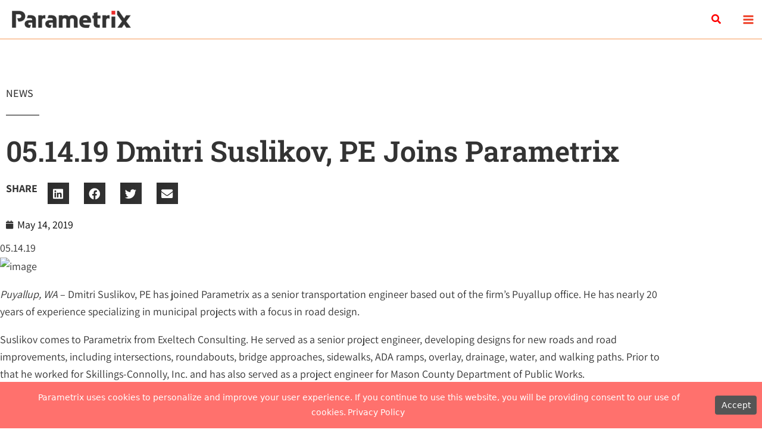

--- FILE ---
content_type: text/css
request_url: https://www.parametrix.com/wp-content/uploads/elementor/css/post-421.css?ver=1769870796
body_size: 625
content:
.elementor-kit-421{--e-global-color-primary:#EE3D24;--e-global-color-secondary:#333333;--e-global-color-text:#333333;--e-global-color-accent:#F36E21;--e-global-color-83af17a:#3FB549;--e-global-color-5af8715:#F3F3F3;--e-global-color-67ef145:#F5F5F5;--e-global-typography-primary-font-family:"Roboto Slab";--e-global-typography-primary-font-size:22px;--e-global-typography-primary-font-weight:600;--e-global-typography-secondary-font-family:"Assistant";--e-global-typography-secondary-font-size:18px;--e-global-typography-secondary-font-weight:500;--e-global-typography-text-font-family:"Assistant";--e-global-typography-text-font-size:15.5px;--e-global-typography-text-font-weight:400;--e-global-typography-accent-font-family:"Merriweather";--e-global-typography-accent-font-size:15px;--e-global-typography-accent-font-weight:400;--e-global-typography-accent-font-style:italic;color:var( --e-global-color-secondary );font-size:18px;font-weight:400;}.elementor-kit-421 e-page-transition{background-color:#FFBC7D;}.elementor-kit-421 p{margin-block-end:18px;}.elementor-kit-421 a{color:var( --e-global-color-astglobalcolor8 );font-weight:500;}.elementor-kit-421 a:hover{color:#B9B9B9;}.elementor-kit-421 h1{font-family:"Roboto Slab", Sans-serif;font-size:48px;font-weight:600;}.elementor-kit-421 h2{color:var( --e-global-color-astglobalcolor2 );font-family:"Assistant", Sans-serif;font-size:30px;font-weight:700;text-transform:uppercase;line-height:55px;}.elementor-kit-421 h3{color:var( --e-global-color-astglobalcolor8 );font-family:"Roboto Slab", Sans-serif;font-size:28px;font-weight:500;}.elementor-section.elementor-section-boxed > .elementor-container{max-width:1140px;}.e-con{--container-max-width:1140px;}.elementor-widget:not(:last-child){margin-block-end:20px;}.elementor-element{--widgets-spacing:20px 20px;--widgets-spacing-row:20px;--widgets-spacing-column:20px;}{}h1.entry-title{display:var(--page-title-display);}@media(max-width:1024px){.elementor-section.elementor-section-boxed > .elementor-container{max-width:1024px;}.e-con{--container-max-width:1024px;}}@media(max-width:767px){.elementor-section.elementor-section-boxed > .elementor-container{max-width:767px;}.e-con{--container-max-width:767px;}}

--- FILE ---
content_type: text/css
request_url: https://www.parametrix.com/wp-content/uploads/elementor/css/post-500.css?ver=1769870796
body_size: 1469
content:
.elementor-500 .elementor-element.elementor-element-4367016d{margin-top:0px;margin-bottom:0px;padding:0px 0px 0px 0px;}.elementor-500 .elementor-element.elementor-element-254ee737:not(.elementor-motion-effects-element-type-background) > .elementor-widget-wrap, .elementor-500 .elementor-element.elementor-element-254ee737 > .elementor-widget-wrap > .elementor-motion-effects-container > .elementor-motion-effects-layer{background-color:#333333;}.elementor-500 .elementor-element.elementor-element-254ee737 > .elementor-widget-wrap > .elementor-widget:not(.elementor-widget__width-auto):not(.elementor-widget__width-initial):not(:last-child):not(.elementor-absolute){margin-block-end:0px;}.elementor-500 .elementor-element.elementor-element-254ee737 > .elementor-element-populated{transition:background 0.3s, border 0.3s, border-radius 0.3s, box-shadow 0.3s;}.elementor-500 .elementor-element.elementor-element-254ee737 > .elementor-element-populated > .elementor-background-overlay{transition:background 0.3s, border-radius 0.3s, opacity 0.3s;}.elementor-500 .elementor-element.elementor-element-7ccfcd74 > .elementor-widget-container{margin:20px 0px 0px 75px;}.elementor-500 .elementor-element.elementor-element-7ccfcd74{text-align:start;}.elementor-500 .elementor-element.elementor-element-7ccfcd74 img{max-width:75%;}.elementor-500 .elementor-element.elementor-element-284d112d:not(.elementor-motion-effects-element-type-background) > .elementor-widget-wrap, .elementor-500 .elementor-element.elementor-element-284d112d > .elementor-widget-wrap > .elementor-motion-effects-container > .elementor-motion-effects-layer{background-color:#333333;}.elementor-500 .elementor-element.elementor-element-284d112d > .elementor-widget-wrap > .elementor-widget:not(.elementor-widget__width-auto):not(.elementor-widget__width-initial):not(:last-child):not(.elementor-absolute){margin-block-end:0px;}.elementor-500 .elementor-element.elementor-element-284d112d > .elementor-element-populated{transition:background 0.3s, border 0.3s, border-radius 0.3s, box-shadow 0.3s;margin:0px 0px 0px 0px;--e-column-margin-right:0px;--e-column-margin-left:0px;padding:17px 0px 0px 0px;}.elementor-500 .elementor-element.elementor-element-284d112d > .elementor-element-populated > .elementor-background-overlay{transition:background 0.3s, border-radius 0.3s, opacity 0.3s;}.elementor-500 .elementor-element.elementor-element-75383ac1 > .elementor-widget-container{margin:0px 0px 0px 0px;}.elementor-500 .elementor-element.elementor-element-75383ac1 .elementor-heading-title{font-family:"Roboto Slab", Sans-serif;font-size:20px;text-transform:uppercase;color:#FFFFFF;}.elementor-500 .elementor-element.elementor-element-423efc02 .elementor-heading-title{font-family:"Roboto Slab", Sans-serif;font-size:20px;text-transform:uppercase;color:#FFFFFF;}.elementor-500 .elementor-element.elementor-element-7ea25f08 .elementor-heading-title{font-family:"Roboto Slab", Sans-serif;font-size:20px;text-transform:uppercase;color:#FFFFFF;}.elementor-500 .elementor-element.elementor-element-6560d047 .elementor-heading-title{font-family:"Roboto Slab", Sans-serif;font-size:20px;text-transform:uppercase;color:#FFFFFF;}.elementor-500 .elementor-element.elementor-element-71ca835a .elementor-button{background-color:#333333;font-family:"Assistant", Sans-serif;font-size:24px;font-weight:bold;fill:#FFFFFF;color:#FFFFFF;}.elementor-500 .elementor-element.elementor-element-71ca835a > .elementor-widget-container{border-style:groove;border-color:#FFFFFF;border-radius:40px 40px 40px 40px;}.elementor-500 .elementor-element.elementor-element-71ca835a .elementor-button:hover, .elementor-500 .elementor-element.elementor-element-71ca835a .elementor-button:focus{color:var( --e-global-color-astglobalcolor5 );}.elementor-500 .elementor-element.elementor-element-71ca835a .elementor-button:hover svg, .elementor-500 .elementor-element.elementor-element-71ca835a .elementor-button:focus svg{fill:var( --e-global-color-astglobalcolor5 );}.elementor-500 .elementor-element.elementor-element-14458a8c{--grid-template-columns:repeat(5, auto);--icon-size:15px;--grid-column-gap:10px;}.elementor-500 .elementor-element.elementor-element-14458a8c .elementor-widget-container{text-align:center;}.elementor-500 .elementor-element.elementor-element-14458a8c .elementor-social-icon{background-color:#FFFFFF00;}.elementor-500 .elementor-element.elementor-element-7d34816{text-align:start;font-family:"Assistant", Sans-serif;font-size:11px;font-weight:400;color:#FFFFFF;}.elementor-500 .elementor-element.elementor-element-2c5254b1{font-family:"Assistant", Sans-serif;font-size:11px;font-weight:400;color:#FFFFFF;}.elementor-500 .elementor-element.elementor-element-cf660c0{margin-top:0px;margin-bottom:0px;padding:0px 0px 0px 0px;}.elementor-500 .elementor-element.elementor-element-e981191:not(.elementor-motion-effects-element-type-background) > .elementor-widget-wrap, .elementor-500 .elementor-element.elementor-element-e981191 > .elementor-widget-wrap > .elementor-motion-effects-container > .elementor-motion-effects-layer{background-color:#333333;}.elementor-500 .elementor-element.elementor-element-e981191 > .elementor-widget-wrap > .elementor-widget:not(.elementor-widget__width-auto):not(.elementor-widget__width-initial):not(:last-child):not(.elementor-absolute){margin-block-end:0px;}.elementor-500 .elementor-element.elementor-element-e981191 > .elementor-element-populated{transition:background 0.3s, border 0.3s, border-radius 0.3s, box-shadow 0.3s;}.elementor-500 .elementor-element.elementor-element-e981191 > .elementor-element-populated > .elementor-background-overlay{transition:background 0.3s, border-radius 0.3s, opacity 0.3s;}.elementor-500 .elementor-element.elementor-element-559bc18 > .elementor-widget-container{margin:20px 0px 0px 75px;}.elementor-500 .elementor-element.elementor-element-559bc18{text-align:start;}.elementor-500 .elementor-element.elementor-element-559bc18 img{max-width:75%;}.elementor-500 .elementor-element.elementor-element-31c3fbe{text-align:start;}.elementor-500 .elementor-element.elementor-element-31c3fbe img{width:100%;max-width:74%;height:500px;object-fit:contain;object-position:bottom right;opacity:1;filter:brightness( 100% ) contrast( 100% ) saturate( 100% ) blur( 0px ) hue-rotate( 0deg );}.elementor-500 .elementor-element.elementor-element-c8d9d88:not(.elementor-motion-effects-element-type-background) > .elementor-widget-wrap, .elementor-500 .elementor-element.elementor-element-c8d9d88 > .elementor-widget-wrap > .elementor-motion-effects-container > .elementor-motion-effects-layer{background-color:#333333;}.elementor-500 .elementor-element.elementor-element-c8d9d88 > .elementor-widget-wrap > .elementor-widget:not(.elementor-widget__width-auto):not(.elementor-widget__width-initial):not(:last-child):not(.elementor-absolute){margin-block-end:0px;}.elementor-500 .elementor-element.elementor-element-c8d9d88 > .elementor-element-populated{transition:background 0.3s, border 0.3s, border-radius 0.3s, box-shadow 0.3s;margin:0px 0px 0px 0px;--e-column-margin-right:0px;--e-column-margin-left:0px;padding:17px 0px 0px 0px;}.elementor-500 .elementor-element.elementor-element-c8d9d88 > .elementor-element-populated > .elementor-background-overlay{transition:background 0.3s, border-radius 0.3s, opacity 0.3s;}.elementor-500 .elementor-element.elementor-element-5a2ba22 > .elementor-widget-container{margin:0px 0px 0px 0px;}.elementor-500 .elementor-element.elementor-element-5a2ba22 .elementor-heading-title{font-family:"Roboto Slab", Sans-serif;font-size:20px;text-transform:uppercase;color:#FFFFFF;}.elementor-500 .elementor-element.elementor-element-39b0415{width:var( --container-widget-width, 99.623% );max-width:99.623%;--container-widget-width:99.623%;--container-widget-flex-grow:0;font-family:"Assistant", Sans-serif;font-size:14px;font-weight:500;line-height:14px;color:#FFFFFF;}.elementor-500 .elementor-element.elementor-element-54facec .elementor-heading-title{font-family:"Roboto Slab", Sans-serif;font-size:20px;text-transform:uppercase;color:#FFFFFF;}.elementor-500 .elementor-element.elementor-element-6f9ac7f{font-family:"Assistant", Sans-serif;font-size:14px;font-weight:400;line-height:14px;color:#FFFFFF;}.elementor-500 .elementor-element.elementor-element-cd439a7 .elementor-heading-title{font-family:"Roboto Slab", Sans-serif;font-size:20px;text-transform:uppercase;color:#FFFFFF;}.elementor-500 .elementor-element.elementor-element-420ca7a{font-family:"Assistant", Sans-serif;font-size:14px;font-weight:400;line-height:12px;color:#FFFFFF;}.elementor-500 .elementor-element.elementor-element-ad525bd .elementor-heading-title{font-family:"Roboto Slab", Sans-serif;font-size:20px;text-transform:uppercase;color:#FFFFFF;}.elementor-500 .elementor-element.elementor-element-0c1d315{font-family:"Assistant", Sans-serif;font-size:14px;font-weight:400;line-height:14px;color:#FFFFFF;}.elementor-500 .elementor-element.elementor-element-29f4b6b .elementor-button{background-color:#333333;font-family:"Assistant", Sans-serif;font-size:24px;font-weight:bold;fill:#FFFFFF;color:#FFFFFF;}.elementor-500 .elementor-element.elementor-element-29f4b6b > .elementor-widget-container{border-style:groove;border-color:#FFFFFF;border-radius:40px 40px 40px 40px;}.elementor-500 .elementor-element.elementor-element-29f4b6b .elementor-button:hover, .elementor-500 .elementor-element.elementor-element-29f4b6b .elementor-button:focus{color:var( --e-global-color-astglobalcolor5 );}.elementor-500 .elementor-element.elementor-element-29f4b6b .elementor-button:hover svg, .elementor-500 .elementor-element.elementor-element-29f4b6b .elementor-button:focus svg{fill:var( --e-global-color-astglobalcolor5 );}.elementor-500 .elementor-element.elementor-element-e049cdd{--grid-template-columns:repeat(5, auto);--icon-size:22px;--grid-column-gap:10px;}.elementor-500 .elementor-element.elementor-element-e049cdd .elementor-widget-container{text-align:center;}.elementor-500 .elementor-element.elementor-element-e049cdd .elementor-social-icon{background-color:#FFFFFF00;}.elementor-500 .elementor-element.elementor-element-cbe2fc4{text-align:start;font-family:"Assistant", Sans-serif;font-size:11px;font-weight:400;color:#FFFFFF;}.elementor-500 .elementor-element.elementor-element-5e1984e{font-family:"Assistant", Sans-serif;font-size:11px;font-weight:400;color:#FFFFFF;}.elementor-theme-builder-content-area{height:400px;}.elementor-location-header:before, .elementor-location-footer:before{content:"";display:table;clear:both;}@media(max-width:767px){.elementor-500 .elementor-element.elementor-element-75383ac1{text-align:center;}.elementor-500 .elementor-element.elementor-element-423efc02{text-align:center;}.elementor-500 .elementor-element.elementor-element-7ea25f08{text-align:center;}.elementor-500 .elementor-element.elementor-element-6560d047{text-align:center;}.elementor-500 .elementor-element.elementor-element-14458a8c{--icon-size:37px;}}@media(min-width:768px){.elementor-500 .elementor-element.elementor-element-254ee737{width:24.332%;}.elementor-500 .elementor-element.elementor-element-284d112d{width:75%;}.elementor-500 .elementor-element.elementor-element-3e0d9c9d{width:11.14%;}.elementor-500 .elementor-element.elementor-element-11eba4ee{width:88.86%;}.elementor-500 .elementor-element.elementor-element-e981191{width:24.332%;}.elementor-500 .elementor-element.elementor-element-c8d9d88{width:75%;}.elementor-500 .elementor-element.elementor-element-5c89296{width:11.14%;}.elementor-500 .elementor-element.elementor-element-c73df7f{width:88.86%;}}/* Start custom CSS for text-editor, class: .elementor-element-6f9ac7f */.FooterLink { color: #FFFFFF;}/* End custom CSS */

--- FILE ---
content_type: text/css
request_url: https://www.parametrix.com/wp-content/uploads/elementor/css/post-9513.css?ver=1769872050
body_size: 980
content:
.elementor-9513 .elementor-element.elementor-element-d20029d{--spacer-size:50px;}.elementor-9513 .elementor-element.elementor-element-94978f5 .elementor-heading-title{font-family:"Assistant", Sans-serif;font-size:18px;font-weight:500;text-transform:uppercase;-webkit-text-stroke-width:0px;stroke-width:0px;-webkit-text-stroke-color:#000;stroke:#000;color:var( --e-global-color-text );}.elementor-9513 .elementor-element.elementor-element-ef408e2{--divider-border-style:solid;--divider-color:#000;--divider-border-width:1px;}.elementor-9513 .elementor-element.elementor-element-ef408e2 .elementor-divider-separator{width:5%;}.elementor-9513 .elementor-element.elementor-element-ef408e2 .elementor-divider{padding-block-start:6px;padding-block-end:6px;}.elementor-bc-flex-widget .elementor-9513 .elementor-element.elementor-element-69692c6.elementor-column .elementor-widget-wrap{align-items:center;}.elementor-9513 .elementor-element.elementor-element-69692c6.elementor-column.elementor-element[data-element_type="column"] > .elementor-widget-wrap.elementor-element-populated{align-content:center;align-items:center;}.elementor-9513 .elementor-element.elementor-element-dfb9737 > .elementor-widget-container{padding:0px 0px 0px 0px;}.elementor-9513 .elementor-element.elementor-element-dfb9737{font-weight:700;text-transform:uppercase;line-height:11px;}.elementor-9513 .elementor-element.elementor-element-ec2c587{--grid-side-margin:21px;--grid-column-gap:21px;--grid-row-gap:10px;--grid-bottom-margin:10px;--e-share-buttons-primary-color:var( --e-global-color-secondary );}.elementor-9513 .elementor-element.elementor-element-ec2c587 .elementor-share-btn{font-size:calc(0.8px * 10);}.elementor-9513 .elementor-element.elementor-element-ec2c587 .elementor-share-btn__icon{--e-share-buttons-icon-size:2.4em;}.elementor-9513 .elementor-element.elementor-element-ec2c587 .elementor-share-btn:hover{--e-share-buttons-primary-color:var( --e-global-color-astglobalcolor8 );}.elementor-9513 .elementor-element.elementor-element-48d299 .elementor-icon-list-items:not(.elementor-inline-items) .elementor-icon-list-item:not(:last-child){padding-bottom:calc(0px/2);}.elementor-9513 .elementor-element.elementor-element-48d299 .elementor-icon-list-items:not(.elementor-inline-items) .elementor-icon-list-item:not(:first-child){margin-top:calc(0px/2);}.elementor-9513 .elementor-element.elementor-element-48d299 .elementor-icon-list-items.elementor-inline-items .elementor-icon-list-item{margin-right:calc(0px/2);margin-left:calc(0px/2);}.elementor-9513 .elementor-element.elementor-element-48d299 .elementor-icon-list-items.elementor-inline-items{margin-right:calc(-0px/2);margin-left:calc(-0px/2);}body.rtl .elementor-9513 .elementor-element.elementor-element-48d299 .elementor-icon-list-items.elementor-inline-items .elementor-icon-list-item:after{left:calc(-0px/2);}body:not(.rtl) .elementor-9513 .elementor-element.elementor-element-48d299 .elementor-icon-list-items.elementor-inline-items .elementor-icon-list-item:after{right:calc(-0px/2);}.elementor-9513 .elementor-element.elementor-element-48d299 .elementor-icon-list-icon i{color:var( --e-global-color-secondary );font-size:14px;}.elementor-9513 .elementor-element.elementor-element-48d299 .elementor-icon-list-icon svg{fill:var( --e-global-color-secondary );--e-icon-list-icon-size:14px;}.elementor-9513 .elementor-element.elementor-element-48d299 .elementor-icon-list-icon{width:14px;}.elementor-9513 .elementor-element.elementor-element-48d299 .elementor-icon-list-text, .elementor-9513 .elementor-element.elementor-element-48d299 .elementor-icon-list-text a{color:#000000FA;}.elementor-9513 .elementor-element.elementor-element-7193a3d4{margin-top:60px;margin-bottom:60px;}.elementor-9513 .elementor-element.elementor-element-676f8bd3{--spacer-size:50px;}.elementor-9513 .elementor-element.elementor-element-702b9693 .elementor-button{background-color:var( --e-global-color-primary );font-family:"Roboto Slab", Sans-serif;text-transform:uppercase;fill:var( --e-global-color-astglobalcolor5 );color:var( --e-global-color-astglobalcolor5 );border-radius:0px 0px 0px 0px;}.elementor-9513 .elementor-element.elementor-element-702b9693 .elementor-button:hover, .elementor-9513 .elementor-element.elementor-element-702b9693 .elementor-button:focus{background-color:var( --e-global-color-secondary );}.elementor-9513 .elementor-element.elementor-element-702b9693 .elementor-button-content-wrapper{flex-direction:row;}.elementor-9513 .elementor-element.elementor-element-702b9693 .elementor-button .elementor-button-content-wrapper{gap:10px;}.elementor-9513 .elementor-element.elementor-element-40599db{--spacer-size:50px;}@media(min-width:768px){.elementor-9513 .elementor-element.elementor-element-69692c6{width:6.139%;}.elementor-9513 .elementor-element.elementor-element-eabf483{width:93.526%;}.elementor-9513 .elementor-element.elementor-element-40af529{width:100%;}}@media(max-width:1024px){ .elementor-9513 .elementor-element.elementor-element-ec2c587{--grid-side-margin:21px;--grid-column-gap:21px;--grid-row-gap:10px;--grid-bottom-margin:10px;}}@media(max-width:767px){ .elementor-9513 .elementor-element.elementor-element-ec2c587{--grid-side-margin:21px;--grid-column-gap:21px;--grid-row-gap:10px;--grid-bottom-margin:10px;}}